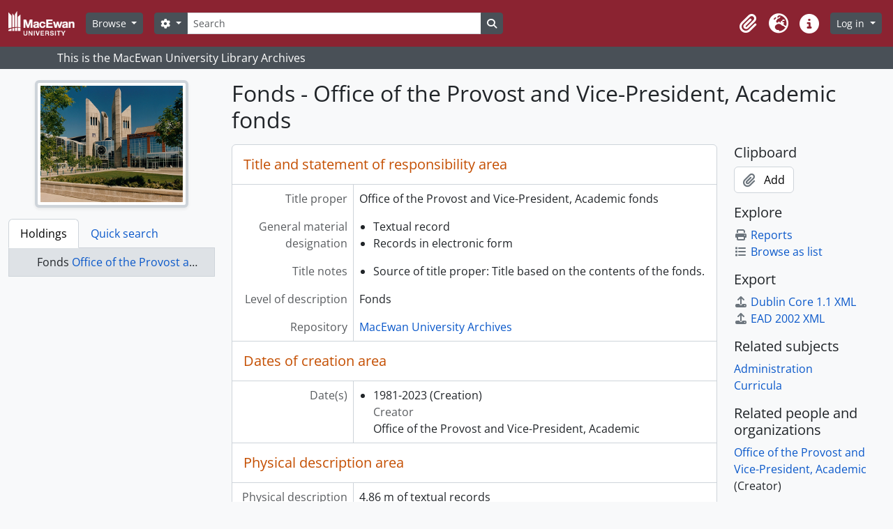

--- FILE ---
content_type: text/html; charset=utf-8
request_url: https://archives.macewan.ca/index.php/office-of-the-provost-and-vice-president-academic-fonds
body_size: 38226
content:
<!DOCTYPE html>
<html lang="en" dir="ltr">
  <head>
    <meta charset="utf-8">
    <meta name="viewport" content="width=device-width, initial-scale=1">
    <title>Office of the Provost and Vice-President, Academic fonds - MacEwan University Archives</title>
        <link rel="shortcut icon" href="/favicon.ico">
    <script defer src="/dist/js/vendor.bundle.0f9010a8851c963bf1c1.js"></script><script defer src="/dist/js/arMacEwanB5Plugin.bundle.7bc63395ca75363450aa.js"></script><link href="/dist/css/arMacEwanB5Plugin.bundle.a2cb26965be46d94c9ee.css" rel="stylesheet">
      </head>
  <body class="d-flex flex-column min-vh-100 sfRadPlugin index">
        <div class="visually-hidden-focusable p-3 border-bottom">
  <a class="btn btn-sm btn-secondary" href="#main-column">
    Skip to main content  </a>
</div>
    



<header id="top-bar" class="navbar navbar-expand-lg navbar-dark bg-dark" role="navigation" aria-label="Main navigation">
  <div class="container-fluid">
          <a class="navbar-brand d-flex flex-wrap flex-lg-nowrap align-items-center py-0 me-0" href="/index.php/" title="Home" rel="home">
                  <img alt="AtoM logo" class="d-inline-block my-2 me-3" height="35" src="/plugins/arMacEwanB5Plugin/images/logo.png" />                      </a>
        <button class="navbar-toggler atom-btn-secondary my-2 me-1 px-1" type="button" data-bs-toggle="collapse" data-bs-target="#navbar-content" aria-controls="navbar-content" aria-expanded="false">
      <i 
        class="fas fa-2x fa-fw fa-bars" 
        data-bs-toggle="tooltip"
        data-bs-placement="bottom"
        title="Toggle navigation"
        aria-hidden="true">
      </i>
      <span class="visually-hidden">Toggle navigation</span>
    </button>
    <div class="collapse navbar-collapse flex-wrap justify-content-end me-1" id="navbar-content">
      <div class="d-flex flex-wrap flex-lg-nowrap flex-grow-1">
        <div class="dropdown my-2 me-3">
  <button class="btn btn-sm atom-btn-secondary dropdown-toggle" type="button" id="browse-menu" data-bs-toggle="dropdown" aria-expanded="false">
    Browse  </button>
  <ul class="dropdown-menu mt-2" aria-labelledby="browse-menu">
    <li>
      <h6 class="dropdown-header">
        Browse      </h6>
    </li>
                  <li id="node_browseActors">
          <a class="dropdown-item" href="/index.php/actor/browse" title="Authority records">Authority records</a>        </li>
                        <li id="node_browseInformationObjects">
          <a class="dropdown-item" href="/index.php/informationobject/browse" title="Archival descriptions">Archival descriptions</a>        </li>
            </ul>
</div>
        <form
  id="search-box"
  class="d-flex flex-grow-1 my-2"
  role="search"
  action="/index.php/informationobject/browse">
  <h2 class="visually-hidden">Search</h2>
  <input type="hidden" name="topLod" value="0">
  <input type="hidden" name="sort" value="relevance">
  <div class="input-group flex-nowrap">
    <button
      id="search-box-options"
      class="btn btn-sm atom-btn-secondary dropdown-toggle"
      type="button"
      data-bs-toggle="dropdown"
      data-bs-auto-close="outside"
      aria-expanded="false">
      <i class="fas fa-cog" aria-hidden="true"></i>
      <span class="visually-hidden">Search options</span>
    </button>
    <div class="dropdown-menu mt-2" aria-labelledby="search-box-options">
              <div class="px-3 py-2">
          <div class="form-check">
            <input
              class="form-check-input"
              type="radio"
              name="repos"
              id="search-realm-global"
              checked
              value>
            <label class="form-check-label" for="search-realm-global">
              Global search            </label>
          </div>
                      <div class="form-check">
              <input
                class="form-check-input"
                type="radio"
                name="repos"
                id="search-realm-repo"
                value="654">
              <label class="form-check-label" for="search-realm-repo">
                Search <span>MacEwan University Archives</span>              </label>
            </div>
                            </div>
        <div class="dropdown-divider"></div>
            <a class="dropdown-item" href="/index.php/informationobject/browse?showAdvanced=1&topLod=0">
        Advanced search      </a>
    </div>
    <input
      id="search-box-input"
      class="form-control form-control-sm dropdown-toggle"
      type="search"
      name="query"
      autocomplete="off"
      value=""
      placeholder="Search"
      data-url="/index.php/search/autocomplete"
      data-bs-toggle="dropdown"
      aria-label="Search"
      aria-expanded="false">
    <ul id="search-box-results" class="dropdown-menu mt-2" aria-labelledby="search-box-input"></ul>
    <button class="btn btn-sm atom-btn-secondary" type="submit">
      <i class="fas fa-search" aria-hidden="true"></i>
      <span class="visually-hidden">Search in browse page</span>
    </button>
  </div>
</form>
      </div>
      <div class="d-flex flex-nowrap flex-column flex-lg-row align-items-strech align-items-lg-center">
        <ul class="navbar-nav mx-lg-2">
                    <li class="nav-item dropdown d-flex flex-column">
  <a
    class="nav-link dropdown-toggle d-flex align-items-center p-0"
    href="#"
    id="clipboard-menu"
    role="button"
    data-bs-toggle="dropdown"
    aria-expanded="false"
    data-total-count-label="records added"
    data-alert-close="Close"
    data-load-alert-message="There was an error loading the clipboard content."
    data-export-alert-message="The clipboard is empty for this entity type."
    data-export-check-url="/index.php/clipboard/exportCheck"
    data-delete-alert-message="Note: clipboard items unclipped in this page will be removed from the clipboard when the page is refreshed. You can re-select them now, or reload the page to remove them completely. Using the sort or print preview buttons will also cause a page reload - so anything currently deselected will be lost!"
                data-show-accessions="0"
    >
    <i
      class="fas fa-2x fa-fw fa-paperclip px-0 px-lg-2 py-2"
      data-bs-toggle="tooltip"
      data-bs-placement="bottom"
      data-bs-custom-class="d-none d-lg-block"
      title="Clipboard"
      aria-hidden="true">
    </i>
    <span class="d-lg-none mx-1" aria-hidden="true">
      Clipboard    </span>
    <span class="visually-hidden">
      Clipboard    </span>
  </a>
  <ul class="dropdown-menu dropdown-menu-end mb-2" aria-labelledby="clipboard-menu">
    <li>
      <h6 class="dropdown-header">
        Clipboard      </h6>
    </li>
    <li class="text-muted text-nowrap px-3 pb-2">
      <span
        id="counts-block"
        data-information-object-label="Archival description count:&nbsp;"
        data-actor-object-label="Authority record count:&nbsp;"
        data-repository-object-label="Archival institution count:&nbsp;"
                >
      </span>
    </li>
                  <li id="node_clearClipboard">
          <a class="dropdown-item" href="/index.php/" title="Clear all selections">Clear all selections</a>        </li>
                        <li id="node_goToClipboard">
          <a class="dropdown-item" href="/index.php/clipboard/view" title="Go to clipboard">Go to clipboard</a>        </li>
                        <li id="node_loadClipboard">
          <a class="dropdown-item" href="/index.php/clipboard/load" title="Load clipboard">Load clipboard</a>        </li>
                        <li id="node_saveClipboard">
          <a class="dropdown-item" href="/index.php/clipboard/save" title="Save clipboard">Save clipboard</a>        </li>
            </ul>
</li>
                      <li class="nav-item dropdown d-flex flex-column">
  <a
    class="nav-link dropdown-toggle d-flex align-items-center p-0"
    href="#"
    id="language-menu"
    role="button"
    data-bs-toggle="dropdown"
    aria-expanded="false">
    <i
      class="fas fa-2x fa-fw fa-globe-europe px-0 px-lg-2 py-2"
      data-bs-toggle="tooltip"
      data-bs-placement="bottom"
      data-bs-custom-class="d-none d-lg-block"
      title="Language"
      aria-hidden="true">
    </i>
    <span class="d-lg-none mx-1" aria-hidden="true">
      Language    </span>
    <span class="visually-hidden">
      Language    </span>  
  </a>
  <ul class="dropdown-menu dropdown-menu-end mb-2" aria-labelledby="language-menu">
    <li>
      <h6 class="dropdown-header">
        Language      </h6>
    </li>
          <li>
        <a class="dropdown-item" href="/index.php/office-of-the-provost-and-vice-president-academic-fonds;rad?sf_culture=en" title="English">English</a>      </li>
          <li>
        <a class="dropdown-item" href="/index.php/office-of-the-provost-and-vice-president-academic-fonds;rad?sf_culture=fr" title="Français">Français</a>      </li>
          <li>
        <a class="dropdown-item" href="/index.php/office-of-the-provost-and-vice-president-academic-fonds;rad?sf_culture=es" title="Español">Español</a>      </li>
          <li>
        <a class="dropdown-item" href="/index.php/office-of-the-provost-and-vice-president-academic-fonds;rad?sf_culture=nl" title="Nederlands">Nederlands</a>      </li>
          <li>
        <a class="dropdown-item" href="/index.php/office-of-the-provost-and-vice-president-academic-fonds;rad?sf_culture=pt" title="Português">Português</a>      </li>
      </ul>
</li>
                    <li class="nav-item dropdown d-flex flex-column">
  <a
    class="nav-link dropdown-toggle d-flex align-items-center p-0"
    href="#"
    id="quick-links-menu"
    role="button"
    data-bs-toggle="dropdown"
    aria-expanded="false">
    <i
      class="fas fa-2x fa-fw fa-info-circle px-0 px-lg-2 py-2"
      data-bs-toggle="tooltip"
      data-bs-placement="bottom"
      data-bs-custom-class="d-none d-lg-block"
      title="Quick links"
      aria-hidden="true">
    </i>
    <span class="d-lg-none mx-1" aria-hidden="true">
      Quick links    </span> 
    <span class="visually-hidden">
      Quick links    </span>
  </a>
  <ul class="dropdown-menu dropdown-menu-end mb-2" aria-labelledby="quick-links-menu">
    <li>
      <h6 class="dropdown-header">
        Quick links      </h6>
    </li>
                  <li id="node_home">
          <a class="dropdown-item" href="/index.php/" title="Home">Home</a>        </li>
                        <li id="node_about">
          <a class="dropdown-item" href="/index.php/about" title="About">About</a>        </li>
                        <li id="node_help">
          <a class="dropdown-item" href="http://docs.accesstomemory.org/" title="Help">Help</a>        </li>
                                                      <li id="node_privacy">
          <a class="dropdown-item" href="/index.php/privacy" title="Privacy Policy">Privacy Policy</a>        </li>
            </ul>
</li>
        </ul>
              <div class="dropdown my-2">
    <button class="btn btn-sm atom-btn-secondary dropdown-toggle" type="button" id="user-menu" data-bs-toggle="dropdown" data-bs-auto-close="outside" aria-expanded="false">
      Log in    </button>
    <div class="dropdown-menu dropdown-menu-lg-end mt-2" aria-labelledby="user-menu">
      <div>
        <h6 class="dropdown-header">
          Have an account?        </h6>
      </div>
      <form class="mx-3 my-2" action="/index.php/user/login" method="post">        <input type="hidden" name="_csrf_token" value="3364418b3186b0688dbcc9b18dd3ea06" id="csrf_token" /><input type="hidden" name="next" value="https://archives.macewan.ca/index.php/office-of-the-provost-and-vice-president-academic-fonds" id="next" />        <div class="mb-3"><label class="form-label" for="email">Email<span aria-hidden="true" class="text-primary ms-1" title="This field is required."><strong>*</strong></span><span class="visually-hidden">This field is required.</span></label><input type="text" name="email" class="form-control-sm form-control" id="email" /></div>        <div class="mb-3"><label class="form-label" for="password">Password<span aria-hidden="true" class="text-primary ms-1" title="This field is required."><strong>*</strong></span><span class="visually-hidden">This field is required.</span></label><input type="password" name="password" class="form-control-sm form-control" autocomplete="off" id="password" /></div>        <button class="btn btn-sm atom-btn-secondary" type="submit">
          Log in        </button>
      </form>
    </div>
  </div>
      </div>
    </div>
  </div>
</header>

  <div class="bg-secondary text-white">
    <div class="container-xl py-1">
      This is the MacEwan University Library Archives    </div>
  </div>
    
<div id="wrapper" class="container-xxl pt-3 flex-grow-1">
            <div class="row">
    <div id="sidebar" class="col-md-3">
          
  <div class="repository-logo mb-3 mx-auto">
    <a class="text-decoration-none" href="/index.php/macewan-university-archives">
      <img alt="Go to MacEwan University Archives" class="img-fluid img-thumbnail border-4 shadow-sm bg-white" src="/uploads/r/macewan-university-archives/conf/logo.png" />    </a>
  </div>

<ul class="nav nav-tabs border-0" id="treeview-menu" role="tablist">

      <li class="nav-item" role="presentation">
      <button
        class="nav-link active"
        id="treeview-tab"
        data-bs-toggle="tab"
        data-bs-target="#treeview"
        type="button"
        role="tab"
        aria-controls="treeview"
        aria-selected="true">
        Holdings      </button>
    </li>
  
  <li class="nav-item" role="presentation">
    <button
        class="nav-link"
        id="treeview-search-tab"
        data-bs-toggle="tab"
        data-bs-target="#treeview-search"
        type="button"
        role="tab"
        aria-controls="treeview-search"
        aria-selected="false">
        Quick search      </button>
  </li>

</ul>

<div class="tab-content mb-3" id="treeview-content">

      <div class="tab-pane fade show active" id="treeview" role="tabpanel" aria-labelledby="treeview-tab" data-current-id="2581" data-sortable="false">

      <ul class="list-group rounded-0">

                              
        
          
          
        
        <li class="list-group-item active root" data-xhr-location="/index.php/office-of-the-provost-and-vice-president-academic-fonds/informationobject/treeView" data-content="Office of the Provost and Vice-President, Academic fonds"><span class="text text-truncate"><span class="me-1 text-dark">Fonds</span><a title="" href="/index.php/office-of-the-provost-and-vice-president-academic-fonds">Office of the Provost and Vice-President, Academic fonds</a></span></li>
        
      </ul>

    </div>
  
  <div class="tab-pane fade" id="treeview-search" role="tabpanel" aria-labelledby="treeview-search-tab">

    <form method="get" role="search" class="p-2 bg-white border" action="/index.php/search?collection=2581" data-not-found="No results found.">
      <div class="input-group">
        <input type="text" name="query" class="form-control" aria-label="Search hierarchy" placeholder="Search hierarchy" aria-describedby="treeview-search-submit-button" required>
        <button class="btn atom-btn-white" type="submit" id="treeview-search-submit-button">
          <i aria-hidden="true" class="fas fa-search"></i>
          <span class="visually-hidden">Search</span>
        </button>
      </div>
    </form>

  </div>

</div>

    </div>
    <div id="main-column" role="main" class="col-md-9">
      
  <h1>Fonds - Office of the Provost and Vice-President, Academic fonds</h1>

  
  
  
      <div class="row">
        <div class="col-md-9">
          
  
                      <div id="content">
              






<section id="titleAndStatementOfResponsibilityArea" class="border-bottom">

      <h2 class="h5 mb-0 atom-section-header"><div class="d-flex p-3 border-bottom text-primary">Title and statement of responsibility area</div></h2>  
  <div class="field text-break row g-0"><h3 class="h6 lh-base m-0 text-muted col-3 border-end text-end p-2">Title proper</h3><div class="col-9 p-2">Office of the Provost and Vice-President, Academic fonds</div></div>
  <div class="field text-break row g-0"><h3 class="h6 lh-base m-0 text-muted col-3 border-end text-end p-2">General material designation</h3><div class="col-9 p-2"><ul class="m-0 ms-1 ps-3"><li><p>Textual record</p></li><li><p>Records in electronic form</p></li></ul></div></div>
  <div class="field text-break row g-0"><h3 class="h6 lh-base m-0 text-muted col-3 border-end text-end p-2">Parallel title</h3><div class="col-9 p-2"></div></div>
  <div class="field text-break row g-0"><h3 class="h6 lh-base m-0 text-muted col-3 border-end text-end p-2">Other title information</h3><div class="col-9 p-2"></div></div>
  <div class="field text-break row g-0"><h3 class="h6 lh-base m-0 text-muted col-3 border-end text-end p-2">Title statements of responsibility</h3><div class="col-9 p-2"></div></div>
  <div class="field row g-0">
    <h3 class="h6 lh-base m-0 text-muted col-3 border-end text-end p-2">Title notes</h3>    <div class="titleNotes col-9 p-2">
      <ul class="m-0 ms-1 ps-3">
                              <li>Source of title proper: Title based on the contents of the fonds.</li>
                        </ul>
    </div>
  </div>

  <div class="field text-break row g-0"><h3 class="h6 lh-base m-0 text-muted col-3 border-end text-end p-2">Level of description</h3><div class="col-9 p-2">Fonds</div></div>
  <div class="repository">
    <div class="field text-break row g-0"><h3 class="h6 lh-base m-0 text-muted col-3 border-end text-end p-2">Repository</h3><div class="col-9 p-2"><a href="/index.php/macewan-university-archives" title="MacEwan University Archives">MacEwan University Archives</a></div></div>  </div>

  <div class="field text-break row g-0"><h3 class="h6 lh-base m-0 text-muted col-3 border-end text-end p-2">Reference code</h3><div class="col-9 p-2"></div></div>
</section> <!-- /section#titleAndStatementOfResponsibilityArea -->

<section id="editionArea" class="border-bottom">

      <h2 class="h5 mb-0 atom-section-header"><div class="d-flex p-3 border-bottom text-primary">Edition area</div></h2>  
  <div class="field text-break row g-0"><h3 class="h6 lh-base m-0 text-muted col-3 border-end text-end p-2">Edition statement</h3><div class="col-9 p-2"></div></div>
  <div class="field text-break row g-0"><h3 class="h6 lh-base m-0 text-muted col-3 border-end text-end p-2">Edition statement of responsibility</h3><div class="col-9 p-2"></div></div>
</section> <!-- /section#editionArea -->

<section class="section border-bottom" id="classOfMaterialSpecificDetailsArea">

      <h2 class="h5 mb-0 atom-section-header"><div class="d-flex p-3 border-bottom text-primary">Class of material specific details area</div></h2>  

  <div class="field text-break row g-0"><h3 class="h6 lh-base m-0 text-muted col-3 border-end text-end p-2">Statement of scale (cartographic)</h3><div class="col-9 p-2"></div></div>
  <div class="field text-break row g-0"><h3 class="h6 lh-base m-0 text-muted col-3 border-end text-end p-2">Statement of projection (cartographic)</h3><div class="col-9 p-2"></div></div>
  <div class="field text-break row g-0"><h3 class="h6 lh-base m-0 text-muted col-3 border-end text-end p-2">Statement of coordinates (cartographic)</h3><div class="col-9 p-2"></div></div>
  <div class="field text-break row g-0"><h3 class="h6 lh-base m-0 text-muted col-3 border-end text-end p-2">Statement of scale (architectural)</h3><div class="col-9 p-2"></div></div>
  <div class="field text-break row g-0"><h3 class="h6 lh-base m-0 text-muted col-3 border-end text-end p-2">Issuing jurisdiction and denomination (philatelic)</h3><div class="col-9 p-2"></div></div></section> <!-- /section#classOfMaterialSpecificDetailsArea -->

<section class="section border-bottom" id="datesOfCreationArea">

      <h2 class="h5 mb-0 atom-section-header"><div class="d-flex p-3 border-bottom text-primary">Dates of creation area</div></h2>  
  <div class="datesOfCreation">
    <div class="field row g-0">
  <h3 class="h6 lh-base m-0 text-muted col-3 border-end text-end p-2">Date(s)</h3>
    <div xmlns:dc="http://purl.org/dc/elements/1.1/" about="https://archives.macewan.ca/index.php/office-of-the-provost-and-vice-president-academic-fonds" class="col-9 p-2">

    <ul class="m-0 ms-1 ps-3">
              <li>
          <div class="date">
            <span property="dc:date" start="1981-00-00" end="2023-00-00">1981-2023</span>
                          <span class="date-type">(Creation)</span>
                        <dl class="mb-0">
                              <dt class="fw-normal text-muted">Creator</dt>
                <dd class="mb-0">Office of the Provost and Vice-President, Academic</dd>
                                                      </dl>

          </div>
        </li>
          </ul>

  </div>
</div>
  </div>

</section> <!-- /section#datesOfCreationArea -->

<section id="physicalDescriptionArea" class="border-bottom">

      <h2 class="h5 mb-0 atom-section-header"><div class="d-flex p-3 border-bottom text-primary">Physical description area</div></h2>  
  <div class="field text-break row g-0"><h3 class="h6 lh-base m-0 text-muted col-3 border-end text-end p-2">Physical description</h3><div class="col-9 p-2"><p>4.86 m of textual records<br/>15.89 MB of electronic records</p></div></div>
</section> <!-- /section#physicalDescriptionArea -->

<section id="publishersSeriesArea" class="border-bottom">

      <h2 class="h5 mb-0 atom-section-header"><div class="d-flex p-3 border-bottom text-primary">Publisher's series area</div></h2>  
  <div class="field text-break row g-0"><h3 class="h6 lh-base m-0 text-muted col-3 border-end text-end p-2">Title proper of publisher's series</h3><div class="col-9 p-2"></div></div>
  <div class="field text-break row g-0"><h3 class="h6 lh-base m-0 text-muted col-3 border-end text-end p-2">Parallel titles of publisher's series</h3><div class="col-9 p-2"></div></div>
  <div class="field text-break row g-0"><h3 class="h6 lh-base m-0 text-muted col-3 border-end text-end p-2">Other title information of publisher's series</h3><div class="col-9 p-2"></div></div>
  <div class="field text-break row g-0"><h3 class="h6 lh-base m-0 text-muted col-3 border-end text-end p-2">Statement of responsibility relating to publisher's series</h3><div class="col-9 p-2"></div></div>
  <div class="field text-break row g-0"><h3 class="h6 lh-base m-0 text-muted col-3 border-end text-end p-2">Numbering within publisher's series</h3><div class="col-9 p-2"></div></div>
  <div class="field text-break row g-0"><h3 class="h6 lh-base m-0 text-muted col-3 border-end text-end p-2">Note on publisher's series</h3><div class="col-9 p-2"></div></div>
</section> <!-- /section#publishersSeriesArea -->

<section id="archivalDescriptionArea" class="border-bottom">

      <h2 class="h5 mb-0 atom-section-header"><div class="d-flex p-3 border-bottom text-primary">Archival description area</div></h2>  
        <div class="field row g-0">
      <h3 class="h6 lh-base m-0 text-muted col-3 border-end text-end p-2">Name of creator</h3>      <div class="col-9 p-2">

        <div class="creator">
                      <a href="/index.php/office-of-the-vice-president-academic" title="Office of the Provost and Vice-President, Academic">Office of the Provost and Vice-President, Academic</a>                  </div>

                  <div class="datesOfExistence">
            ([ca. 1988]-)
          </div>
        
                  <div class="field row g-0">
                                                  <div class="field text-break d-flex flex-wrap"><h4 class="h6 lh-base m-0 text-muted me-2">Administrative history</h4><div><p>The title Provost and Vice-President, Academic has undergone a number of name changes over the years:</p>
<p>Vice President Academic (ca. 1988-2003)<br/>Executive Vice-President Academic (2004-2007)<br/>Provost and Executive Vice-President Academic (2007-2012)<br/>Vice-President, Academic and Provost (2013-2014)<br/>Provost and Vice-President, Academic (2014-)</p>
<p>The Provost and Vice-President, Academic is responsible for promoting a culture of academic excellence at MacEwan University and maintaining the University’s reputation as a student-focused institution. The position is head of Academic Affairs.</p></div></div>          </div>
        
      </div>
    </div>
      
      <div class="field text-break row g-0"><h3 class="h6 lh-base m-0 text-muted col-3 border-end text-end p-2">Custodial history</h3><div class="col-9 p-2"></div></div>  
  <div class="field text-break row g-0"><h3 class="h6 lh-base m-0 text-muted col-3 border-end text-end p-2">Scope and content</h3><div class="col-9 p-2"><p>Fonds consists of committee agendas, newsletters, handbooks, annual reports, documentation, correspondence, reports, outreach course files and proposals, and provincial government/ministry approval letters for programs of study. Also included are Dean's Council decision textual records that were scanned by the DC before sending to the Archives. In 2020, DC changed processes - the decision record became an electronic action log.</p></div></div>
</section> <!-- /section#archivalDescriptionArea -->

<section class="section border-bottom" id="notesArea">

      <h2 class="h5 mb-0 atom-section-header"><div class="d-flex p-3 border-bottom text-primary">Notes area</div></h2>  
      <div class="field text-break row g-0"><h3 class="h6 lh-base m-0 text-muted col-3 border-end text-end p-2">Physical condition</h3><div class="col-9 p-2"></div></div>  
      <div class="field text-break row g-0"><h3 class="h6 lh-base m-0 text-muted col-3 border-end text-end p-2">Immediate source of acquisition</h3><div class="col-9 p-2"><p>Records transferred to the Archives from Kim Warkentine, Academic Governance Council, and Judy Cholak, Executive Assistant to the Provost, Kit Anderson, Office of the Provost, as well as removed from the file room in the University Administration area by the University Archivist.</p></div></div>  
  <div class="field text-break row g-0"><h3 class="h6 lh-base m-0 text-muted col-3 border-end text-end p-2">Arrangement</h3><div class="col-9 p-2"></div></div>
  <div class="field text-break row g-0"><h3 class="h6 lh-base m-0 text-muted col-3 border-end text-end p-2">Language of material</h3><div class="col-9 p-2"><ul class="m-0 ms-1 ps-3"><li><p>English</p></li></ul></div></div>
  <div class="field text-break row g-0"><h3 class="h6 lh-base m-0 text-muted col-3 border-end text-end p-2">Script of material</h3><div class="col-9 p-2"><ul class="m-0 ms-1 ps-3"></ul></div></div>
  
  <div class="field text-break row g-0"><h3 class="h6 lh-base m-0 text-muted col-3 border-end text-end p-2">Location of originals</h3><div class="col-9 p-2"></div></div>
  <div class="field text-break row g-0"><h3 class="h6 lh-base m-0 text-muted col-3 border-end text-end p-2">Availability of other formats</h3><div class="col-9 p-2"></div></div>
  <div class="field text-break row g-0"><h3 class="h6 lh-base m-0 text-muted col-3 border-end text-end p-2">Restrictions on access</h3><div class="col-9 p-2"><p>Records may be subject to the Protection of Privacy Act and the Access to Information Act.</p></div></div>
  <div class="field text-break row g-0"><h3 class="h6 lh-base m-0 text-muted col-3 border-end text-end p-2">Terms governing use, reproduction, and publication</h3><div class="col-9 p-2"><p>Records may be subject to the Copyright Act of Canada.</p></div></div>
  <div class="field text-break row g-0"><h3 class="h6 lh-base m-0 text-muted col-3 border-end text-end p-2">Finding aids</h3><div class="col-9 p-2"></div></div>
  <div class="field row g-0">
  <h3 class="h6 lh-base m-0 text-muted col-3 border-end text-end p-2"></h3>  <div class="findingAidLink col-9 p-2">
    <a href="/" target="_blank"></a>
  </div>
</div>

  <div class="field text-break row g-0"><h3 class="h6 lh-base m-0 text-muted col-3 border-end text-end p-2">Associated materials</h3><div class="col-9 p-2"></div></div>
  <div class="relatedMaterialDescriptions">
    <div class="field row g-0">

      <h3 class="h6 lh-base m-0 text-muted col-3 border-end text-end p-2">Related materials</h3>  
  <div class="col-9 p-2">
    <ul class="m-0 ms-1 ps-3">
      
            </ul>
  </div>

</div>
  </div>

  <div class="field text-break row g-0"><h3 class="h6 lh-base m-0 text-muted col-3 border-end text-end p-2">Accruals</h3><div class="col-9 p-2"><p>Further accruals are expected.</p></div></div>
        
  
  <div class="alternativeIdentifiers">
    <div class="field row g-0">

  <h3 class="h6 lh-base m-0 text-muted col-3 border-end text-end p-2">Alternative identifier(s)</h3>
  <div class="col-9 p-2">
          <div class="field text-break d-flex flex-wrap"><h4 class="h6 lh-base m-0 text-muted me-2">Accession Number</h4><div>2018-09-10/69</div></div>          <div class="field text-break d-flex flex-wrap"><h4 class="h6 lh-base m-0 text-muted me-2">Accession Number</h4><div>2019-02-14/75</div></div>          <div class="field text-break d-flex flex-wrap"><h4 class="h6 lh-base m-0 text-muted me-2">Accession Number</h4><div>2020-09-29/98</div></div>          <div class="field text-break d-flex flex-wrap"><h4 class="h6 lh-base m-0 text-muted me-2">Accession Number</h4><div>2022-03-28/143</div></div>          <div class="field text-break d-flex flex-wrap"><h4 class="h6 lh-base m-0 text-muted me-2">Accession Number</h4><div>2022-04-07/144</div></div>          <div class="field text-break d-flex flex-wrap"><h4 class="h6 lh-base m-0 text-muted me-2">Accession Number</h4><div>2023-06-20/190</div></div>          <div class="field text-break d-flex flex-wrap"><h4 class="h6 lh-base m-0 text-muted me-2">Accession Number</h4><div>2023-07-10/200</div></div>          <div class="field text-break d-flex flex-wrap"><h4 class="h6 lh-base m-0 text-muted me-2">Accession Number</h4><div>2025-02-03/237</div></div>      </div>

</div>
  </div>

</section> <!-- /section#notesArea -->

<section id="standardNumberArea" class="border-bottom">

      <h2 class="h5 mb-0 atom-section-header"><div class="d-flex p-3 border-bottom text-primary">Standard number</div></h2>  
  <div class="field text-break row g-0"><h3 class="h6 lh-base m-0 text-muted col-3 border-end text-end p-2">Standard number</h3><div class="col-9 p-2"></div></div>
</section> <!-- /section#standardNumberArea -->

<section id="accessPointsArea" class="border-bottom">

      <h2 class="h5 mb-0 atom-section-header"><div class="d-flex p-3 border-bottom text-primary">Access points</div></h2>  
  <div class="subjectAccessPoints">
    <div class="field row g-0">

      <h3 class="h6 lh-base m-0 text-muted col-3 border-end text-end p-2">Subject access points</h3>  
  <div class="col-9 p-2">
    <ul class="m-0 ms-1 ps-3">
              <li>
                                                                                      <a href="/index.php/administration" title="Administration">Administration</a>                              </li>
              <li>
                                                                                      <a href="/index.php/curricula" title="Curricula">Curricula</a>                              </li>
          </ul>
  </div>

</div>
  </div>

  <div class="placeAccessPoints">
    <div class="field row g-0">

      <h3 class="h6 lh-base m-0 text-muted col-3 border-end text-end p-2">Place access points</h3>  
  <div class="col-9 p-2">
    <ul class="m-0 ms-1 ps-3">
          </ul>
  </div>

</div>
  </div>

  <div class="nameAccessPoints">
    <div class="field row g-0">

      <h3 class="h6 lh-base m-0 text-muted col-3 border-end text-end p-2">Name access points</h3>  
  <div class="col-9 p-2">
    <ul class="m-0 ms-1 ps-3">
      
          </ul>
  </div>

</div>
  </div>

  <div class="genreAccessPoints">
    <div class="field row g-0">

      <h3 class="h6 lh-base m-0 text-muted col-3 border-end text-end p-2">Genre access points</h3>  
  <div class="col-9 p-2">
    <ul class="m-0 ms-1 ps-3">
          </ul>
  </div>

</div>
  </div>

</section> <!-- /section#accessPointsArea -->

<section class="section border-bottom" id="descriptionControlArea">

      <h2 class="h5 mb-0 atom-section-header"><div class="d-flex p-3 border-bottom text-primary">Control area</div></h2>  
      <div class="field text-break row g-0"><h3 class="h6 lh-base m-0 text-muted col-3 border-end text-end p-2">Description record identifier</h3><div class="col-9 p-2"></div></div>  
      <div class="field text-break row g-0"><h3 class="h6 lh-base m-0 text-muted col-3 border-end text-end p-2">Institution identifier</h3><div class="col-9 p-2"></div></div>  
      <div class="field text-break row g-0"><h3 class="h6 lh-base m-0 text-muted col-3 border-end text-end p-2">Rules or conventions</h3><div class="col-9 p-2"><p>Canadian Rules for Archival Description (RAD), 2008 edition.</p></div></div>  
      <div class="field text-break row g-0"><h3 class="h6 lh-base m-0 text-muted col-3 border-end text-end p-2">Status</h3><div class="col-9 p-2">Final</div></div>  
      <div class="field text-break row g-0"><h3 class="h6 lh-base m-0 text-muted col-3 border-end text-end p-2">Level of detail</h3><div class="col-9 p-2"></div></div>  
      <div class="field text-break row g-0"><h3 class="h6 lh-base m-0 text-muted col-3 border-end text-end p-2">Dates of creation, revision and deletion</h3><div class="col-9 p-2"><p>Created by KB - December 21, 2020. Revised by KB - February 3, 2025.</p></div></div>  
      <div class="field text-break row g-0"><h3 class="h6 lh-base m-0 text-muted col-3 border-end text-end p-2">Language of description</h3><div class="col-9 p-2"><ul class="m-0 ms-1 ps-3"><li><p>English</p></li></ul></div></div>  
      <div class="field text-break row g-0"><h3 class="h6 lh-base m-0 text-muted col-3 border-end text-end p-2">Script of description</h3><div class="col-9 p-2"><ul class="m-0 ms-1 ps-3"></ul></div></div>  
      <div class="field text-break row g-0"><h3 class="h6 lh-base m-0 text-muted col-3 border-end text-end p-2">Sources</h3><div class="col-9 p-2"></div></div>  
</section> <!-- /section#descriptionControlArea -->



<section id="accessionArea" class="border-bottom">

  <h2 class="h5 mb-0 atom-section-header"><div class="d-flex p-3 border-bottom text-primary">Accession area</div></h2>
  <div class="accessions">
      </div>
</section> <!-- /section#accessionArea -->


            </div>
                              </div>
        <div id="context-menu" class="col-md-3">
          
  <nav>

    <section id="action-icons">

  <h4 class="h5 mb-2">Clipboard</h4>
  <ul class="list-unstyled">
    <li>
      <button
  class="btn atom-btn-white ms-auto active-primary clipboard d-print-none"
  data-clipboard-slug="office-of-the-provost-and-vice-president-academic-fonds"
  data-clipboard-type="informationObject"
    data-title="Add"
  data-alt-title="Remove">
  <i class="fas fa-lg fa-paperclip" aria-hidden="true"></i>
  <span class="ms-2">
    Add  </span>
</button>
    </li>
  </ul>

  <h4 class="h5 mb-2">Explore</h4>
  <ul class="list-unstyled">

    <li>
      <a class="atom-icon-link" href="/index.php/office-of-the-provost-and-vice-president-academic-fonds/informationobject/reports">
        <i class="fas fa-fw fa-print me-1" aria-hidden="true">
        </i>Reports      </a>
    </li>

    
    <li>
              <a class="atom-icon-link" href="/index.php/informationobject/browse?collection=2581&topLod=0">
              <i class="fas fa-fw fa-list me-1" aria-hidden="true">
        </i>Browse as list      </a>
    </li>

      </ul>

  
  <h4 class="h5 mb-2">Export</h4>
  <ul class="list-unstyled">
          <li>
        <a class="atom-icon-link" href="/index.php/office-of-the-provost-and-vice-president-academic-fonds;dc?sf_format=xml">
          <i class="fas fa-fw fa-upload me-1" aria-hidden="true">
          </i>Dublin Core 1.1 XML        </a>
      </li>
    
          <li>
        <a class="atom-icon-link" href="/index.php/office-of-the-provost-and-vice-president-academic-fonds;ead?sf_format=xml">
          <i class="fas fa-fw fa-upload me-1" aria-hidden="true">
          </i>EAD 2002 XML        </a>
      </li>
    
      </ul>

  
  
</section>

    <div class="field">

      <h4 class="h5 mb-2">Related subjects</h4>
  
  <div>
    <ul class="list-unstyled">
              <li>
                                                                                      <a href="/index.php/administration" title="Administration">Administration</a>                              </li>
              <li>
                                                                                      <a href="/index.php/curricula" title="Curricula">Curricula</a>                              </li>
          </ul>
  </div>

</div>

    <div class="field">

      <h4 class="h5 mb-2">Related people and organizations</h4>
  
  <div>
    <ul class="list-unstyled">
                                                          <li><a href="/index.php/office-of-the-vice-president-academic" title="Office of the Provost and Vice-President, Academic">Office of the Provost and Vice-President, Academic</a> <span class="note2">(Creator)</span></li>
                                                  
          </ul>
  </div>

</div>

    <div class="field">

      <h4 class="h5 mb-2">Related places</h4>
  
  <div>
    <ul class="list-unstyled">
          </ul>
  </div>

</div>

    <div class="field">

      <h4 class="h5 mb-2">Related genres</h4>
  
  <div>
    <ul class="list-unstyled">
          </ul>
  </div>

</div>

              
  </nav>

        </div>
      </div>
    </div>
  </div>
</div>

        <footer class="d-print-none">

  
  
  <div id="print-date">
    Printed: 2026-01-23  </div>

  <div id="js-i18n">
    <div id="read-more-less-links"
      data-read-more-text="Read more" 
      data-read-less-text="Read less">
    </div>
  </div>

</footer>
  </body>
</html>
